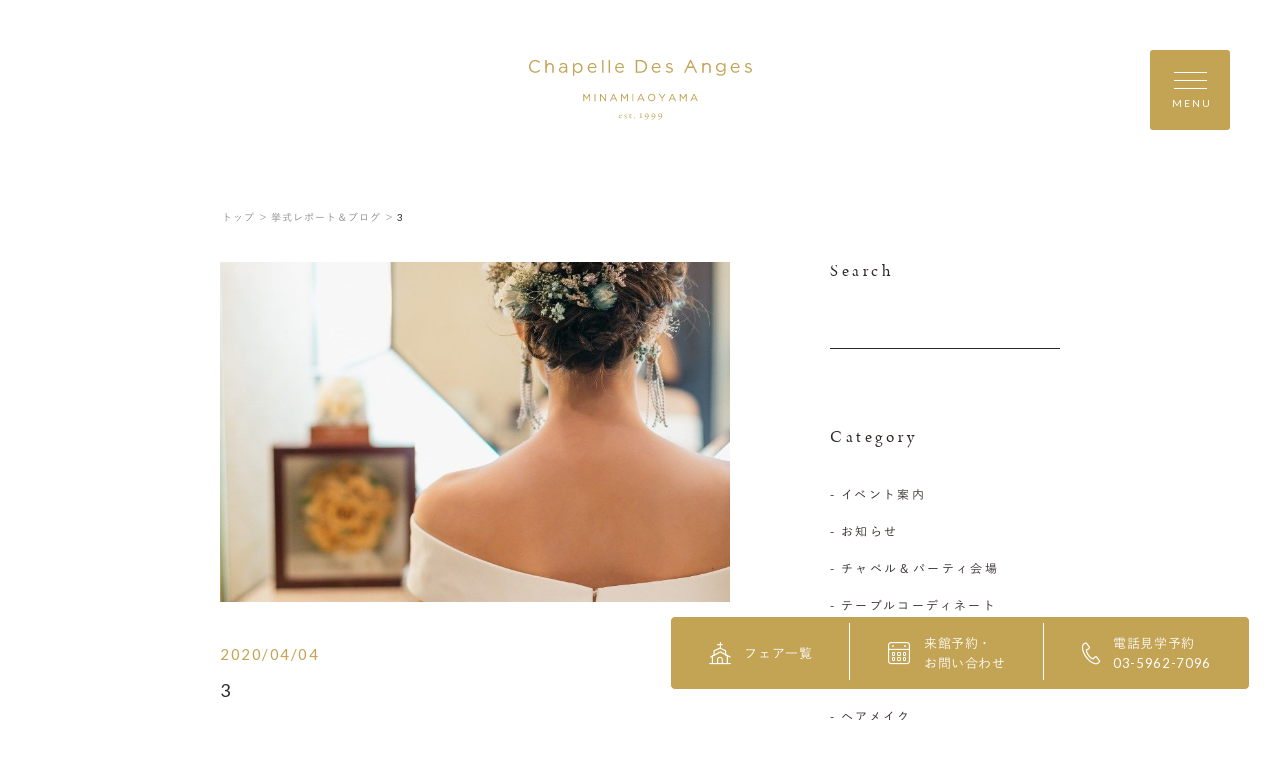

--- FILE ---
content_type: text/html; charset=UTF-8
request_url: https://www.le-anges.gr.jp/report/1855/3-3/
body_size: 14977
content:
<!DOCTYPE html>
<html lang="jp">
<head>
    <meta charset="UTF-8">
    <meta name="format-detection" content="telephone=no">
    <meta name="viewport" content="width=device-width, shrink-to-fit=no">
    <meta http-equiv="X-UA-Compatible" content="IE=edge">
      <meta name='robots' content='index, follow, max-image-preview:large, max-snippet:-1, max-video-preview:-1' />

	<!-- This site is optimized with the Yoast SEO plugin v26.8 - https://yoast.com/product/yoast-seo-wordpress/ -->
	<title>3 | 南青山ル・アンジェ教会</title>
	<link rel="canonical" href="https://www.le-anges.gr.jp/report/1855/3-3/" />
	<meta property="og:locale" content="ja_JP" />
	<meta property="og:type" content="article" />
	<meta property="og:title" content="3 | 南青山ル・アンジェ教会" />
	<meta property="og:url" content="https://www.le-anges.gr.jp/report/1855/3-3/" />
	<meta property="og:site_name" content="南青山ル・アンジェ教会" />
	<meta property="og:image" content="https://www.le-anges.gr.jp/report/1855/3-3" />
	<meta property="og:image:width" content="789" />
	<meta property="og:image:height" content="1182" />
	<meta property="og:image:type" content="image/jpeg" />
	<meta name="twitter:card" content="summary_large_image" />
	<script type="application/ld+json" class="yoast-schema-graph">{"@context":"https://schema.org","@graph":[{"@type":"WebPage","@id":"https://www.le-anges.gr.jp/report/1855/3-3/","url":"https://www.le-anges.gr.jp/report/1855/3-3/","name":"3 | 南青山ル・アンジェ教会","isPartOf":{"@id":"https://www.le-anges.gr.jp/#website"},"primaryImageOfPage":{"@id":"https://www.le-anges.gr.jp/report/1855/3-3/#primaryimage"},"image":{"@id":"https://www.le-anges.gr.jp/report/1855/3-3/#primaryimage"},"thumbnailUrl":"https://www.le-anges.gr.jp/wp-content/uploads/2020/04/3.jpg","datePublished":"2020-04-04T01:46:17+00:00","breadcrumb":{"@id":"https://www.le-anges.gr.jp/report/1855/3-3/#breadcrumb"},"inLanguage":"ja","potentialAction":[{"@type":"ReadAction","target":["https://www.le-anges.gr.jp/report/1855/3-3/"]}]},{"@type":"ImageObject","inLanguage":"ja","@id":"https://www.le-anges.gr.jp/report/1855/3-3/#primaryimage","url":"https://www.le-anges.gr.jp/wp-content/uploads/2020/04/3.jpg","contentUrl":"https://www.le-anges.gr.jp/wp-content/uploads/2020/04/3.jpg","width":789,"height":1182},{"@type":"BreadcrumbList","@id":"https://www.le-anges.gr.jp/report/1855/3-3/#breadcrumb","itemListElement":[{"@type":"ListItem","position":1,"name":"ホーム","item":"https://www.le-anges.gr.jp/"},{"@type":"ListItem","position":2,"name":"メイクシーン撮影","item":"https://www.le-anges.gr.jp/report/1855/"},{"@type":"ListItem","position":3,"name":"3"}]},{"@type":"WebSite","@id":"https://www.le-anges.gr.jp/#website","url":"https://www.le-anges.gr.jp/","name":"南青山ル・アンジェ教会","description":"","potentialAction":[{"@type":"SearchAction","target":{"@type":"EntryPoint","urlTemplate":"https://www.le-anges.gr.jp/?s={search_term_string}"},"query-input":{"@type":"PropertyValueSpecification","valueRequired":true,"valueName":"search_term_string"}}],"inLanguage":"ja"}]}</script>
	<!-- / Yoast SEO plugin. -->


<link rel="alternate" title="oEmbed (JSON)" type="application/json+oembed" href="https://www.le-anges.gr.jp/wp-json/oembed/1.0/embed?url=https%3A%2F%2Fwww.le-anges.gr.jp%2Freport%2F1855%2F3-3%2F" />
<link rel="alternate" title="oEmbed (XML)" type="text/xml+oembed" href="https://www.le-anges.gr.jp/wp-json/oembed/1.0/embed?url=https%3A%2F%2Fwww.le-anges.gr.jp%2Freport%2F1855%2F3-3%2F&#038;format=xml" />
<style id='wp-img-auto-sizes-contain-inline-css' type='text/css'>
img:is([sizes=auto i],[sizes^="auto," i]){contain-intrinsic-size:3000px 1500px}
/*# sourceURL=wp-img-auto-sizes-contain-inline-css */
</style>
<style id='wp-emoji-styles-inline-css' type='text/css'>

	img.wp-smiley, img.emoji {
		display: inline !important;
		border: none !important;
		box-shadow: none !important;
		height: 1em !important;
		width: 1em !important;
		margin: 0 0.07em !important;
		vertical-align: -0.1em !important;
		background: none !important;
		padding: 0 !important;
	}
/*# sourceURL=wp-emoji-styles-inline-css */
</style>
<style id='wp-block-library-inline-css' type='text/css'>
:root{--wp-block-synced-color:#7a00df;--wp-block-synced-color--rgb:122,0,223;--wp-bound-block-color:var(--wp-block-synced-color);--wp-editor-canvas-background:#ddd;--wp-admin-theme-color:#007cba;--wp-admin-theme-color--rgb:0,124,186;--wp-admin-theme-color-darker-10:#006ba1;--wp-admin-theme-color-darker-10--rgb:0,107,160.5;--wp-admin-theme-color-darker-20:#005a87;--wp-admin-theme-color-darker-20--rgb:0,90,135;--wp-admin-border-width-focus:2px}@media (min-resolution:192dpi){:root{--wp-admin-border-width-focus:1.5px}}.wp-element-button{cursor:pointer}:root .has-very-light-gray-background-color{background-color:#eee}:root .has-very-dark-gray-background-color{background-color:#313131}:root .has-very-light-gray-color{color:#eee}:root .has-very-dark-gray-color{color:#313131}:root .has-vivid-green-cyan-to-vivid-cyan-blue-gradient-background{background:linear-gradient(135deg,#00d084,#0693e3)}:root .has-purple-crush-gradient-background{background:linear-gradient(135deg,#34e2e4,#4721fb 50%,#ab1dfe)}:root .has-hazy-dawn-gradient-background{background:linear-gradient(135deg,#faaca8,#dad0ec)}:root .has-subdued-olive-gradient-background{background:linear-gradient(135deg,#fafae1,#67a671)}:root .has-atomic-cream-gradient-background{background:linear-gradient(135deg,#fdd79a,#004a59)}:root .has-nightshade-gradient-background{background:linear-gradient(135deg,#330968,#31cdcf)}:root .has-midnight-gradient-background{background:linear-gradient(135deg,#020381,#2874fc)}:root{--wp--preset--font-size--normal:16px;--wp--preset--font-size--huge:42px}.has-regular-font-size{font-size:1em}.has-larger-font-size{font-size:2.625em}.has-normal-font-size{font-size:var(--wp--preset--font-size--normal)}.has-huge-font-size{font-size:var(--wp--preset--font-size--huge)}.has-text-align-center{text-align:center}.has-text-align-left{text-align:left}.has-text-align-right{text-align:right}.has-fit-text{white-space:nowrap!important}#end-resizable-editor-section{display:none}.aligncenter{clear:both}.items-justified-left{justify-content:flex-start}.items-justified-center{justify-content:center}.items-justified-right{justify-content:flex-end}.items-justified-space-between{justify-content:space-between}.screen-reader-text{border:0;clip-path:inset(50%);height:1px;margin:-1px;overflow:hidden;padding:0;position:absolute;width:1px;word-wrap:normal!important}.screen-reader-text:focus{background-color:#ddd;clip-path:none;color:#444;display:block;font-size:1em;height:auto;left:5px;line-height:normal;padding:15px 23px 14px;text-decoration:none;top:5px;width:auto;z-index:100000}html :where(.has-border-color){border-style:solid}html :where([style*=border-top-color]){border-top-style:solid}html :where([style*=border-right-color]){border-right-style:solid}html :where([style*=border-bottom-color]){border-bottom-style:solid}html :where([style*=border-left-color]){border-left-style:solid}html :where([style*=border-width]){border-style:solid}html :where([style*=border-top-width]){border-top-style:solid}html :where([style*=border-right-width]){border-right-style:solid}html :where([style*=border-bottom-width]){border-bottom-style:solid}html :where([style*=border-left-width]){border-left-style:solid}html :where(img[class*=wp-image-]){height:auto;max-width:100%}:where(figure){margin:0 0 1em}html :where(.is-position-sticky){--wp-admin--admin-bar--position-offset:var(--wp-admin--admin-bar--height,0px)}@media screen and (max-width:600px){html :where(.is-position-sticky){--wp-admin--admin-bar--position-offset:0px}}
/*wp_block_styles_on_demand_placeholder:697a13004dfed*/
/*# sourceURL=wp-block-library-inline-css */
</style>
<style id='classic-theme-styles-inline-css' type='text/css'>
/*! This file is auto-generated */
.wp-block-button__link{color:#fff;background-color:#32373c;border-radius:9999px;box-shadow:none;text-decoration:none;padding:calc(.667em + 2px) calc(1.333em + 2px);font-size:1.125em}.wp-block-file__button{background:#32373c;color:#fff;text-decoration:none}
/*# sourceURL=/wp-includes/css/classic-themes.min.css */
</style>
<link rel="https://api.w.org/" href="https://www.le-anges.gr.jp/wp-json/" /><link rel="alternate" title="JSON" type="application/json" href="https://www.le-anges.gr.jp/wp-json/wp/v2/media/1858" /><link rel="EditURI" type="application/rsd+xml" title="RSD" href="https://www.le-anges.gr.jp/xmlrpc.php?rsd" />
<link rel='shortlink' href='https://www.le-anges.gr.jp/?p=1858' />
		<style type="text/css" id="wp-custom-css">
			.red{
	color:#ff0000;
}

.blue{
	color:#0000ff;
}

.big{
	font-size:18px;
}

.small{
	font-size:11px;
}		</style>
		
    <link rel="shortcut icon" href="https://www.le-anges.gr.jp/wp-content/themes/anges-aoyama/assets/images/common/ogp/favicon.ico">
    <link rel="apple-touch-icon" sizes="152x152" href="https://www.le-anges.gr.jp/wp-content/themes/anges-aoyama/assets/images/common/appleicon.png">
    <script>
  (function(d) {
    var config = {
      kitId: 'gjp4yzy',
      scriptTimeout: 3000,
      async: true
    },
    h=d.documentElement,t=setTimeout(function(){h.className=h.className.replace(/\bwf-loading\b/g,"")+" wf-inactive";},config.scriptTimeout),tk=d.createElement("script"),f=false,s=d.getElementsByTagName("script")[0],a;h.className+=" wf-loading";tk.src='https://use.typekit.net/'+config.kitId+'.js';tk.async=true;tk.onload=tk.onreadystatechange=function(){a=this.readyState;if(f||a&&a!="complete"&&a!="loaded")return;f=true;clearTimeout(t);try{Typekit.load(config)}catch(e){}};s.parentNode.insertBefore(tk,s)
  })(document);
</script>
<script>
  (function(d) {
    var config = {
      kitId: 'gjp4yzy',
      scriptTimeout: 3000,
      async: true
    },
    h=d.documentElement,t=setTimeout(function(){h.className=h.className.replace(/\bwf-loading\b/g,"")+" wf-inactive";},config.scriptTimeout),tk=d.createElement("script"),f=false,s=d.getElementsByTagName("script")[0],a;h.className+=" wf-loading";tk.src='https://use.typekit.net/'+config.kitId+'.js';tk.async=true;tk.onload=tk.onreadystatechange=function(){a=this.readyState;if(f||a&&a!="complete"&&a!="loaded")return;f=true;clearTimeout(t);try{Typekit.load(config)}catch(e){}};s.parentNode.insertBefore(tk,s)
  })(document);
</script>
    <link href="https://fonts.googleapis.com/css?family=Lato&display=swap" rel="stylesheet">
    <link rel="stylesheet" href="https://morisawafonts.net/c/01K4XTMRXY4AWF41861W81FW0C/mf.css">
    <link rel="stylesheet" href="https://www.le-anges.gr.jp/wp-content/themes/anges-aoyama/assets/css/style.css?v=1">


<!-- Google Tag Manager -->
<script>(function(w,d,s,l,i){w[l]=w[l]||[];w[l].push({'gtm.start':
new Date().getTime(),event:'gtm.js'});var f=d.getElementsByTagName(s)[0],
j=d.createElement(s),dl=l!='dataLayer'?'&l='+l:'';j.async=true;j.src=
'https://www.googletagmanager.com/gtm.js?id='+i+dl;f.parentNode.insertBefore(j,f);
})(window,document,'script','dataLayer','GTM-W8H66P9');</script>
<!-- End Google Tag Manager -->

</head>
<body>
  <!-- Google Tag Manager (noscript) -->
  <noscript><iframe src="https://www.googletagmanager.com/ns.html?id=GTM-W8H66P9"
  height="0" width="0" style="display:none;visibility:hidden"></iframe></noscript>
  <!-- End Google Tag Manager (noscript) -->
<div class="loader" id="js-loader"></div>
<div id="js-container" class="container report-detail">
    <svg xmlns="http://www.w3.org/2000/svg" xmlns:xlink="http://www.w3.org/1999/xlink" x="0px" y="0px" style="enable-background:new 0 0 141.73 38.19;" xml:space="preserve" class="svg-symbol">
	 <symbol viewBox="0 0 141.73 38.16" id="logo">
	 <g>
	<g>
		<polygon class="st0" points="38.27,21.58 36.65,24.01 35.03,21.58 34.5,21.58 34.46,21.58 34.46,26.16 34.99,26.16 35.03,26.16 
			35.03,22.61 36.61,24.92 36.65,24.92 36.68,24.92 36.69,24.91 38.25,22.6 38.25,26.16 38.8,26.16 38.84,26.16 38.84,21.58 
			38.29,21.58 		"/>
		<polygon class="st0" points="41.73,21.58 41.69,21.58 41.69,26.16 42.24,26.16 42.27,26.16 42.27,21.58 42.24,21.58 		"/>
		<polygon class="st0" points="48.43,21.58 48.43,21.62 48.43,25.11 45.66,21.58 45.16,21.58 45.12,21.58 45.12,26.16 45.66,26.16 
			45.7,26.16 45.7,22.54 48.54,26.16 48.97,26.16 49,26.16 49,21.58 48.47,21.58 		"/>
		<path class="st0" d="M54.01,21.55h-0.5h-0.03l-2.09,4.61h0.58h0.02l0.53-1.19h2.4l0.53,1.19h0.57h0.06l-0.02-0.05L54.01,21.55z
			 M54.71,24.44h-1.93l0.97-2.16L54.71,24.44z"/>
		<polygon class="st0" points="62.31,21.58 60.69,24.01 59.07,21.58 58.54,21.58 58.5,21.58 58.5,26.16 59.03,26.16 59.07,26.16 
			59.07,22.61 60.65,24.92 60.69,24.92 60.71,24.92 60.73,24.91 62.29,22.6 62.29,26.16 62.84,26.16 62.88,26.16 62.88,21.58 
			62.33,21.58 		"/>
		<polygon class="st0" points="65.77,21.58 65.73,21.58 65.73,26.16 66.28,26.16 66.32,26.16 66.32,21.58 66.28,21.58 		"/>
		<path class="st0" d="M71.37,21.55h-0.5h-0.03l-2.08,4.61h0.58h0.02l0.53-1.19h2.4l0.53,1.19h0.57h0.06l-0.02-0.05L71.37,21.55z
			 M72.06,24.44h-1.93l0.97-2.16L72.06,24.44z"/>
		<path class="st0" d="M77.99,21.51c-1.39,0-2.34,1.11-2.34,2.37c0,1.27,0.94,2.36,2.33,2.36c1.39,0,2.34-1.11,2.34-2.37
			C80.31,22.6,79.38,21.51,77.99,21.51z M77.99,25.69c-1.01,0-1.73-0.82-1.74-1.82c0-1.01,0.72-1.81,1.72-1.81
			c1,0,1.73,0.82,1.73,1.83C79.71,24.89,79,25.69,77.99,25.69z"/>
		<polygon class="st0" points="86.14,21.58 84.63,23.8 83.14,21.58 82.5,21.58 82.42,21.58 84.33,24.35 84.33,26.16 84.88,26.16 
			84.92,26.16 84.92,26.12 84.92,24.35 86.83,21.58 86.16,21.58 		"/>
		<path class="st0" d="M91.34,21.55h-0.5h-0.03l-2.08,4.61h0.58h0.02l0.53-1.19h2.4l0.53,1.19h0.57h0.06L93.4,26.1L91.34,21.55z
			 M92.03,24.44H90.1l0.97-2.16L92.03,24.44z"/>
		<polygon class="st0" points="99.63,21.58 98.01,24.01 96.39,21.58 95.86,21.58 95.82,21.58 95.82,26.16 96.35,26.16 96.39,26.16 
			96.39,22.61 97.97,24.92 98.02,24.92 98.04,24.92 98.05,24.91 99.62,22.6 99.62,26.16 100.16,26.16 100.2,26.16 100.2,21.58 
			99.65,21.58 		"/>
		<path class="st0" d="M107.27,26.1l-2.06-4.55h-0.5h-0.03l-2.08,4.61h0.58h0.02l0.53-1.19h2.4l0.53,1.19h0.57h0.06L107.27,26.1z
			 M105.9,24.44h-1.93l0.97-2.16L105.9,24.44z"/>
	</g>
	<g>
		<path class="st0" d="M58.8,34.88C58.93,35,59,35.17,59,35.37c0,0.04-0.05,0.1-0.11,0.1s-1.07,0-1.34-0.01
			c-0.02,0-0.04,0.03-0.05,0.05c-0.02,0.05-0.03,0.15-0.03,0.21c0,0.23,0.09,0.5,0.22,0.67c0.13,0.18,0.38,0.32,0.66,0.32
			c0.26,0,0.44-0.06,0.54-0.21c0.02-0.04,0.05-0.07,0.08-0.07c0.04,0,0.05,0.04,0.05,0.07c0,0.05-0.02,0.11-0.04,0.14
			c-0.21,0.3-0.52,0.44-0.85,0.44c-0.64,0-1.06-0.48-1.06-1.17c0-0.47,0.25-0.94,0.71-1.15c0.15-0.07,0.35-0.11,0.45-0.11
			C58.42,34.65,58.65,34.73,58.8,34.88z M57.56,35.24c-0.01,0.03,0.01,0.06,0.02,0.06c0.15,0.01,0.47,0.01,0.76,0
			c0.14,0,0.2-0.03,0.2-0.15c0-0.16-0.18-0.35-0.39-0.35C57.89,34.81,57.67,34.97,57.56,35.24z"/>
		<path class="st0" d="M61.75,34.68c0.06,0.01,0.18,0.06,0.19,0.06c0.01,0.01,0.05,0.05,0.05,0.08c0,0.11,0.02,0.31,0.02,0.35
			c0,0.05-0.02,0.11-0.07,0.11c-0.02,0-0.06-0.04-0.09-0.1c-0.13-0.28-0.28-0.39-0.47-0.39c-0.24,0-0.35,0.24-0.35,0.37
			c0,0.2,0.19,0.35,0.58,0.57c0.33,0.19,0.46,0.39,0.46,0.66c0,0.27-0.19,0.47-0.34,0.58c-0.11,0.07-0.31,0.14-0.49,0.14
			c-0.18,0-0.47-0.05-0.57-0.13c-0.02-0.03-0.09-0.28-0.09-0.45c0-0.06,0.01-0.12,0.05-0.12c0.05,0,0.09,0.07,0.12,0.14
			c0.17,0.3,0.32,0.42,0.54,0.42c0.08,0,0.17-0.04,0.24-0.09c0.09-0.07,0.13-0.21,0.13-0.32c0-0.16-0.08-0.28-0.26-0.39
			c-0.14-0.1-0.18-0.13-0.36-0.25c-0.18-0.11-0.37-0.32-0.37-0.59c0-0.2,0.1-0.39,0.32-0.53c0.11-0.07,0.27-0.12,0.47-0.12
			C61.56,34.65,61.68,34.67,61.75,34.68z"/>
		<path class="st0" d="M65.12,34.71c0.01,0,0.06,0.03,0.06,0.05c0-0.02,0.02,0.15,0.02,0.22c0,0.05-0.11,0.06-0.15,0.06
			c-0.02,0-0.58,0-0.64,0c-0.03,0-0.05,0.03-0.05,0.04c-0.01,0.12-0.01,0.98-0.01,1.27c0,0.15,0.04,0.22,0.1,0.29
			c0.11,0.1,0.24,0.11,0.36,0.11c0.08,0,0.2-0.04,0.29-0.09c0.05-0.03,0.06-0.04,0.09-0.04c0.01,0,0.03,0.01,0.03,0.06
			c0,0.05-0.04,0.11-0.08,0.15c-0.16,0.15-0.37,0.26-0.63,0.26c-0.24,0-0.45-0.15-0.52-0.28c-0.06-0.1-0.08-0.22-0.08-0.39
			c0-0.22,0.02-1.1,0.02-1.31c0-0.04-0.11-0.08-0.22-0.12c-0.05-0.02-0.08-0.05-0.08-0.06c0-0.02,0.02-0.05,0.03-0.06
			c0.21-0.16,0.39-0.31,0.47-0.41c0.07-0.08,0.11-0.13,0.14-0.13c0.03,0,0.08,0.05,0.08,0.06c0,0.02,0,0.11,0,0.28
			c0,0.02,0.02,0.05,0.05,0.05C64.52,34.73,65.09,34.71,65.12,34.71z"/>
		<path class="st0" d="M67.43,36.76c0,0.19-0.14,0.34-0.33,0.34c-0.14,0-0.32-0.09-0.32-0.34c0-0.25,0.22-0.34,0.32-0.34
			C67.36,36.42,67.43,36.64,67.43,36.76z"/>
		<path class="st0" d="M70.82,34.55c0-0.33-0.25-0.33-0.44-0.36c-0.07-0.01-0.06-0.15,0-0.15c0.42,0,0.42,0.02,0.7,0.02
			c0.26,0,0.27-0.02,0.67-0.02c0.08,0,0.07,0.14,0,0.15c-0.19,0.04-0.42,0.03-0.42,0.36c-0.01,0.62-0.01,1.52,0,1.85
			c0.01,0.27,0.19,0.28,0.49,0.32c0.12,0.01,0.11,0.17,0,0.17c-0.4,0-0.46-0.04-0.75-0.04c-0.3,0-0.39,0.04-0.77,0.04
			c-0.08,0-0.12-0.17,0-0.17c0.19-0.01,0.51-0.03,0.51-0.32V34.55z"/>
		<path class="st0" d="M76.09,35.41c0,0.79-0.5,1.42-0.88,1.79c-0.38,0.38-1.23,0.9-1.71,0.97h-0.03c-0.03,0-0.06-0.01-0.06-0.03
			c0-0.05,0.05-0.08,0.1-0.09c0.4-0.13,1.21-0.78,1.5-1.17c0.25-0.33,0.53-0.79,0.53-1.58c0-0.58-0.38-1.05-0.89-1.05
			c-0.45,0-0.67,0.43-0.67,0.77c0,0.42,0.31,0.87,0.68,0.87c0.29,0,0.38-0.1,0.56-0.18c0.03-0.01,0.06,0.05,0.05,0.08
			c-0.05,0.09-0.15,0.19-0.23,0.24c-0.1,0.08-0.38,0.23-0.64,0.23c-0.48,0-0.9-0.38-0.9-0.88c0-0.63,0.54-1.39,1.38-1.39
			C75.54,33.99,76.09,34.58,76.09,35.41z"/>
		<path class="st0" d="M80.38,35.41c0,0.79-0.5,1.42-0.88,1.79c-0.38,0.38-1.23,0.9-1.71,0.97h-0.03c-0.03,0-0.06-0.01-0.06-0.03
			c0-0.05,0.05-0.08,0.1-0.09c0.4-0.13,1.21-0.78,1.5-1.17c0.25-0.33,0.53-0.79,0.53-1.58c0-0.58-0.38-1.05-0.89-1.05
			c-0.45,0-0.67,0.43-0.67,0.77c0,0.42,0.31,0.87,0.68,0.87c0.29,0,0.38-0.1,0.56-0.18c0.03-0.01,0.06,0.05,0.05,0.08
			c-0.05,0.09-0.15,0.19-0.23,0.24c-0.1,0.08-0.38,0.23-0.64,0.23c-0.48,0-0.9-0.38-0.9-0.88c0-0.63,0.54-1.39,1.38-1.39
			C79.84,33.99,80.38,34.58,80.38,35.41z"/>
		<path class="st0" d="M84.67,35.41c0,0.79-0.5,1.42-0.88,1.79c-0.38,0.38-1.23,0.9-1.71,0.97h-0.03c-0.03,0-0.06-0.01-0.06-0.03
			c0-0.05,0.05-0.08,0.1-0.09c0.4-0.13,1.21-0.78,1.5-1.17c0.25-0.33,0.53-0.79,0.53-1.58c0-0.58-0.38-1.05-0.89-1.05
			c-0.45,0-0.67,0.43-0.67,0.77c0,0.42,0.31,0.87,0.68,0.87c0.29,0,0.38-0.1,0.56-0.18c0.03-0.01,0.06,0.05,0.05,0.08
			c-0.05,0.09-0.15,0.19-0.23,0.24c-0.1,0.08-0.38,0.23-0.64,0.23c-0.48,0-0.9-0.38-0.9-0.88c0-0.63,0.54-1.39,1.38-1.39
			C84.13,33.99,84.67,34.58,84.67,35.41z"/>
	</g>
	<g>
		<g>
			<path class="st0" d="M70.72,8.14H67.9V0h2.83c2.56,0,4.33,1.76,4.33,4.06S73.28,8.14,70.72,8.14z M70.72,0.85h-1.91v6.45h1.91
				c2.06,0,3.37-1.4,3.37-3.21S72.78,0.85,70.72,0.85z"/>
			<path class="st0" d="M81.04,7.37c0.82,0,1.4-0.34,1.89-0.85l0.56,0.5c-0.6,0.67-1.33,1.13-2.47,1.13c-1.65,0-2.99-1.26-2.99-3.13
				c0-1.74,1.22-3.13,2.88-3.13c1.21,0,1.92,0.59,2.29,1.26c0.47,0.87,0.39,1.87,0.39,1.87h-4.71C78.87,6.45,79.74,7.37,81.04,7.37z
				 M82.79,4.38C82.7,3.29,82.1,2.67,80.9,2.67c-1.04,0-1.89,0.62-2,1.71H82.79z"/>
			<path class="st0" d="M89.36,8.14c-0.86,0-1.82-0.34-2.5-0.89l0.46-0.64c0.65,0.49,1.38,0.77,2.09,0.77
				c0.72,0,1.25-0.37,1.25-0.96V6.4c0-0.61-0.71-0.84-1.51-1.06c-0.95-0.27-2-0.6-2-1.71V3.61c0-1.04,0.86-1.73,2.06-1.73
				c0.74,0,1.26,0.26,1.88,0.67l-0.41,0.68c-0.56-0.36-0.91-0.58-1.49-0.58c-0.71,0-1.17,0.37-1.17,0.88v0.02
				c0,0.57,0.75,0.79,1.55,1.04c0.94,0.28,1.94,0.64,1.94,1.73v0.02C91.51,7.48,90.56,8.14,89.36,8.14z"/>
		</g>
		<g>
			<path class="st0" d="M3.95,8.14C1.68,8.14,0,6.36,0,4.08C0,1.83,1.67,0,3.98,0c1.43,0,2.28,0.51,3.07,1.25L6.44,1.9
				C5.78,1.27,5.04,0.82,3.97,0.82c-1.74,0-3.05,1.41-3.05,3.24s1.32,3.26,3.05,3.26c1.08,0,1.79-0.42,2.54-1.14L7.1,6.76
				C6.28,7.59,5.38,8.14,3.95,8.14z"/>
			<path class="st0" d="M11.28,8.14h-0.91V0h0.91v3c0.4-0.66,1.04-1.12,2.09-1.12c1.33,0,2.34,1.02,2.34,2.48v3.79H14.8V4.58
				c0-1.13-0.61-1.84-1.69-1.84c-1.05,0-1.83,1.44-1.83,2.59V8.14z"/>
			<path class="st0" d="M19.79,3.42l-0.21-0.78c0.59-0.4,1.27-0.76,2.14-0.76c1.65,0,2.58,0.84,2.58,2.44v3.83h-0.87l0-0.85
				C23,7.75,22.31,8.14,21.24,8.14c-1.12,0-2.26-0.63-2.26-1.9c0-1.29,1.05-1.97,2.59-1.97c0.77,0,1.32,0.11,1.86,0.26V4.33
				c0-1.09-0.67-1.65-1.8-1.65C20.92,2.68,20.34,3.05,19.79,3.42z M19.84,6.2c-0.01,0.86,0.76,1.23,1.58,1.23
				c1,0,2.02-1.07,2.02-1.76V5.21C23,5.08,22.4,4.95,21.67,4.95C20.53,4.95,19.85,5.43,19.84,6.2z"/>
			<path class="st0" d="M46.47,8.14V0h0.86v8.14H46.47z"/>
			<path class="st0" d="M50.61,8.14V0h0.86v8.14H50.61z"/>
			<path class="st0" d="M40.35,7.37c0.82,0,1.4-0.34,1.89-0.85l0.56,0.5c-0.6,0.67-1.33,1.13-2.47,1.13c-1.65,0-2.99-1.26-2.99-3.13
				c0-1.74,1.22-3.13,2.88-3.13c1.21,0,1.92,0.59,2.29,1.26c0.47,0.87,0.39,1.87,0.39,1.87h-4.71C38.18,6.45,39.05,7.37,40.35,7.37z
				 M42.1,4.38c-0.09-1.09-0.69-1.71-1.89-1.71c-1.04,0-1.89,0.62-2,1.71H42.1z"/>
			<path class="st0" d="M57.76,7.37c0.82,0,1.4-0.34,1.89-0.85l0.56,0.5c-0.6,0.67-1.33,1.13-2.47,1.13c-1.65,0-2.99-1.26-2.99-3.13
				c0-1.74,1.22-3.13,2.88-3.13c1.21,0,1.92,0.59,2.29,1.26c0.47,0.87,0.39,1.87,0.39,1.87h-4.71C55.59,6.45,56.46,7.37,57.76,7.37z
				 M59.51,4.38c-0.09-1.09-0.69-1.71-1.89-1.71c-1.04,0-1.89,0.62-2,1.71H59.51z"/>
			<path class="st0" d="M31.14,8.26c-1.14,0-1.87-0.62-2.34-1.3v3.07h-0.91V2.01h0.91v1.23c0.5-0.73,1.22-1.36,2.34-1.36
				c1.47,0,2.92,1.16,2.92,3.18C34.06,7.08,32.62,8.26,31.14,8.26z M30.97,2.7c-1.14,0-2.21,0.95-2.21,2.37
				c0,1.43,1.08,2.38,2.21,2.38c1.18,0,2.15-0.88,2.15-2.37C33.12,3.62,32.13,2.7,30.97,2.7z"/>
		</g>
		<g>
			<path class="st0" d="M111.08,8.14h-0.91V1.88h0.91v0.69c0.38-0.44,1.04-0.69,2.1-0.69c1.48,0,2.35,1,2.35,2.46v3.81h-0.91V4.56
				c0-1.14-0.62-1.85-1.7-1.85c-1.06,0-1.84,0.77-1.84,1.92V8.14z"/>
			<path class="st0" d="M139.58,8.14c-0.86,0-1.82-0.34-2.5-0.89l0.46-0.64c0.65,0.49,1.38,0.77,2.09,0.77
				c0.72,0,1.25-0.37,1.25-0.96V6.4c0-0.61-0.71-0.84-1.51-1.06c-0.95-0.27-2-0.6-2-1.71V3.61c0-1.04,0.86-1.73,2.06-1.73
				c0.74,0,1.26,0.26,1.88,0.67l-0.41,0.68c-0.56-0.36-0.91-0.58-1.49-0.58c-0.71,0-1.17,0.37-1.17,0.88v0.02
				c0,0.57,0.75,0.79,1.55,1.04c0.94,0.28,1.94,0.64,1.94,1.73v0.02C141.73,7.48,140.78,8.14,139.58,8.14z"/>
			<path class="st0" d="M131.26,7.37c0.82,0,1.4-0.34,1.89-0.85l0.56,0.5c-0.6,0.67-1.33,1.13-2.47,1.13
				c-1.65,0-2.99-1.26-2.99-3.13c0-1.74,1.22-3.13,2.88-3.13c1.21,0,1.92,0.59,2.29,1.26c0.47,0.87,0.39,1.87,0.39,1.87h-4.71
				C129.09,6.45,129.96,7.37,131.26,7.37z M133.01,4.38c-0.09-1.09-0.69-1.71-1.89-1.71c-1.04,0-1.89,0.62-2,1.71H133.01z"/>
			<path class="st0" d="M105.42,5.01l-0.38-0.82l-1.89-4.03L103.07,0h-0.76l-0.07,0.16l-1.89,4.03l-0.38,0.82L98.5,8.14h0.91
				l1.47-3.13h3.65l1.47,3.13h0.91L105.42,5.01z M101.26,4.19l1.44-3.07l1.44,3.07H101.26z"/>
			<path class="st0" d="M121.87,10.02c-1.02,0-1.96-0.28-2.77-0.85l0.41-0.71c0.7,0.51,1.47,0.78,2.35,0.78
				c1.35,0,2.22-0.74,2.22-2.17V6.35c-0.53,0.71-1.27,1.29-2.4,1.29c-1.46,0-2.87-1.09-2.87-2.87c0-1.79,1.42-2.89,2.87-2.89
				c1.14,0,1.89,0.57,2.38,1.23v-1.1h0.91v5.04C124.97,9.02,123.74,10.02,121.87,10.02z M121.85,2.68c-1.16,0-2.11,0.79-2.11,2.07
				c0,1.25,0.98,2.09,2.11,2.09c1.16,0,2.24-0.83,2.24-2.08C124.1,3.5,123.01,2.68,121.85,2.68z"/>
		</g>
	</g>
</g>
	 </symbol>

</svg>
<header class="global-header" id="js-global-header">
    <div class="global-header__inner">
        <a href="https://www.le-anges.gr.jp/" class="global-header__logo">
        	<svg viewBox="0 0 141.73 38.16"><use xlink:href="#logo"></use></svg>
        </a>

        <div class="global-header__btn" id="js-global-header__btn">
            <div class="global-header__btn-icon">
                <span></span><span></span><span></span>
            </div>
            <div class="global-header__btn-text"><span>MENU</span><span>CLOSE</span></div>
        </div>
	</div>
	<div class="global-header__menu" id="js-global-header__menu">
		<div class="global-header__menu-container">
			<div class="global-header__menu-left">
				<div class="global-header__menu-left-inner">
					<div class="global-header__menu-logo">
						<a href="https://www.le-anges.gr.jp/">
							<svg viewBox="0 0 141.73 38.16"><use xlink:href="#logo"></use></svg>
						</a>
					</div>
					<div class="global-header__menu-link">
						<a href="https://www.le-anges.gr.jp/concept/"><span>コンセプト</span></a>
						<a href="https://le-anges.official-wedding.net/fair/list"><span>ブライダルフェア</span></a>
						<a href="https://www.le-anges.gr.jp/gallery/"><span>フォトギャラリー</span></a>
						<a href="https://le-anges.official-wedding.net/plan"><span>料金プラン</span></a>
						<a href="https://www.le-anges.gr.jp/report/"><span>挙式レポート&ブログ</span></a>
						<a href="https://www.le-anges.gr.jp/guest/"><span>ご列席の皆様へ</span></a>
						<a href="https://www.le-anges.gr.jp/access/"><span>アクセス</span></a>
					</div>
					<div class="global-header__menu-items">
						<div class="global-header__menu-item">
							<a href="https://www.le-anges.gr.jp/chapel/">
								<div class="global-header__menu-item-img">
									<img src="https://www.le-anges.gr.jp/wp-content/themes/anges-aoyama/assets/images/common/nav1.jpg" alt="" decoding="async" class="br-pc">
									<img src="https://www.le-anges.gr.jp/wp-content/themes/anges-aoyama/assets/images/common/nav1-sp.jpg" alt="" decoding="async" class="br-sp">
								</div>
								<p class="global-header__menu-item-text">チャペル</p>
							</a>
						</div>
						<div class="global-header__menu-item">
							<a href="https://www.le-anges.gr.jp/banquet/">
								<div class="global-header__menu-item-img">
									<img src="https://www.le-anges.gr.jp/wp-content/themes/anges-aoyama/assets/images/common/nav2.jpg" alt="" decoding="async" class="br-pc">
									<img src="https://www.le-anges.gr.jp/wp-content/themes/anges-aoyama/assets/images/common/nav2-sp.jpg" alt="" decoding="async" class="br-sp">
								</div>
								<p class="global-header__menu-item-text">パーティ会場</p>
							</a>
						</div>
						<div class="global-header__menu-item">
							<a href="https://www.le-anges.gr.jp/cuisine/">
								<div class="global-header__menu-item-img">
									<img src="https://www.le-anges.gr.jp/wp-content/themes/anges-aoyama/assets/images/common/nav3.jpg" alt="" decoding="async" class="br-pc">
									<img src="https://www.le-anges.gr.jp/wp-content/themes/anges-aoyama/assets/images/common/nav3-sp.jpg" alt="" decoding="async" class="br-sp">
								</div>
								<p class="global-header__menu-item-text">お料理</p>
							</a>
						</div>
						<div class="global-header__menu-item">
							<a href="https://www.le-anges.gr.jp/dress/">
								<div class="global-header__menu-item-img">
									<img src="https://www.le-anges.gr.jp/wp-content/themes/anges-aoyama/assets/images/common/nav4.jpg" alt="" decoding="async" class="br-pc">
									<img src="https://www.le-anges.gr.jp/wp-content/themes/anges-aoyama/assets/images/common/nav4-sp.jpg" alt="" decoding="async" class="br-sp">
								</div>
								<p class="global-header__menu-item-text">ドレス</p>
							</a>
						</div>
					</div>
				</div>
			</div>
			<div class="global-header__menu-right">
				<div class="global-header__menu-right-inner">
					<div class="global-header__menu-fair">
						<a href="https://le-anges.official-wedding.net/fair/list">
							<div class="global-header__menu-fair-img">
								<img src="https://www.le-anges.gr.jp/wp-content/themes/anges-aoyama/assets/images/common/nav-fair.png" alt="" decoding="async" class="br-pc">
								<img src="https://www.le-anges.gr.jp/wp-content/themes/anges-aoyama/assets/images/common/nav-fair-sp.png" alt="" decoding="async" class="br-sp">
							</div>
							<p class="global-header__menu-fair-text"><i class="icon icon-icon-fair"></i><span>ブライダルフェア</span></p>
						</a>
					</div>
					<div class="global-header__menu-form">
						<a href="https://www.le-anges.gr.jp/request/"><i class="icon icon-icon-doc"></i><span>資料請求</span></a>
						<a href="https://www.le-anges.gr.jp/contact/"><i class="icon icon-icon-cal"></i><span>来館予約・お問い合わせ</span></a>
					</div>
					<div class="global-header__menu-aside">
						<div class="global-header__menu-aside-title">【お問い合わせ】</div>
						<div class="global-header__menu-aside-tel">
							<a href="tel:03-5962-7096"><i class="icon icon-icon-tel"></i><span>03-5962-7096</span></a>
						</div>
						<p class="global-header__menu-aside-close">平日 12:00〜19:00／土日祝 9:00〜19:00<br>						
火曜定休（祝日除く）</p>
						<p class="global-header__menu-aside-address">〒107-0062 東京都港区南青山3-14-23<br>
東京メトロ銀座線・半蔵門線・千代田線<br>
「表参道」駅A4出口より徒歩3分</p>
						<div class="global-header__menu-aside-insta">
							<a href="https://www.instagram.com/chapelle_des_anges/" target="_blank">
								<i class="icon icon-icon-insta"></i><span>公式インスタグラム</span>
							</a>
						</div>
					</div>
				</div>
			</div>
		</div>
	</div>
</header>
    <main id="js-main" class="main">
        <div id="barba-wrapper">
            <div class="barba-container">
                <div class="page-container" data-id="report-detail">
                    <div class="subpage-header no-image js-header-trigger"></div>                    <div class="breadcrumb">
    <div class="inner2">
        <nav class="breadcrumb__items">
            <a href="https://www.le-anges.gr.jp/">トップ ＞</a><a href="https://www.le-anges.gr.jp/report/">挙式レポート＆ブログ ＞</a><span>3</span>
        </nav>
    </div>
</div>                    <article class="report-article">
    <div class="inner2">
        <div class="report-article__container">
            <div class="report-article__main">
                                <div class="report-article__eyecatch js-inter" data-background-image="https://www.le-anges.gr.jp/wp-content/uploads/2020/04/3-789x680.jpg">
                    <img src="https://www.le-anges.gr.jp/wp-content/themes/anges-aoyama/assets/images/common/32.png" alt="" decoding="async">
                </div>

                                <div class="report-article__cat">
                                </div>


                <time datetime="2020-04-04T10:46:17+09:00" class="report-article__date">2020/04/04</time>
                <h1 class="report-article__title"><span>3</span></h1>
                            
                <div class="report-article__content">
                    <p class="attachment"><a href='https://www.le-anges.gr.jp/wp-content/uploads/2020/04/3.jpg'><img fetchpriority="high" decoding="async" width="200" height="300" src="https://www.le-anges.gr.jp/wp-content/uploads/2020/04/3-200x300.jpg" class="attachment-medium size-medium" alt="" srcset="https://www.le-anges.gr.jp/wp-content/uploads/2020/04/3-200x300.jpg 200w, https://www.le-anges.gr.jp/wp-content/uploads/2020/04/3-684x1024.jpg 684w, https://www.le-anges.gr.jp/wp-content/uploads/2020/04/3-768x1151.jpg 768w, https://www.le-anges.gr.jp/wp-content/uploads/2020/04/3.jpg 789w" sizes="(max-width: 200px) 100vw, 200px" /></a></p>
                </div>
                
                <div class="report-article__pagination">
                    <div class="report-article__pagination-prev">
                                                            </div>
                    <div class="report-article__pagination-back">
                        <a href="https://www.le-anges.gr.jp/report/">
                            <span>記事一覧に戻る</span>
                        </a>
                    </div>
                    <div class="report-article__pagination-next">
                                                            </div>
                </div>
            </div>
            <div class="report-article__side">
                <div class="report-article__search br-pc">
                    <p class="report-article__search-title">Search</p>
                    <form action="https://www.le-anges.gr.jp/" method="get">
                        <div class="report-article__search-input">
                            <input type="text" name="s" value="">
                            <i class="icon icon-icon-search"></i>
                        </div>
                    </form>
                </div>

                                <div class="report-article__category br-pc">
                    <p class="report-article__search-title">Category</p>
                    <div class="report-article__category-items">
                                            <a href="https://www.le-anges.gr.jp/report/event/">
                            <span>- イベント案内</span>
                        </a>
                                            <a href="https://www.le-anges.gr.jp/report/info/">
                            <span>- お知らせ</span>
                        </a>
                                            <a href="https://www.le-anges.gr.jp/report/chapel/">
                            <span>- チャペル＆パーティ会場</span>
                        </a>
                                            <a href="https://www.le-anges.gr.jp/report/coordination/">
                            <span>- テーブルコーディネート</span>
                        </a>
                                            <a href="https://www.le-anges.gr.jp/report/dress/">
                            <span>- ドレス＆着物</span>
                        </a>
                                            <a href="https://www.le-anges.gr.jp/report/flower/">
                            <span>- ブーケ＆フラワー</span>
                        </a>
                                            <a href="https://www.le-anges.gr.jp/report/make/">
                            <span>- ヘアメイク</span>
                        </a>
                                            <a href="https://www.le-anges.gr.jp/report/take/">
                            <span>- 前撮り</span>
                        </a>
                                            <a href="https://www.le-anges.gr.jp/report/accessories/">
                            <span>- 各種小物</span>
                        </a>
                                            <a href="https://www.le-anges.gr.jp/report/ring/">
                            <span>- 指輪＆アクセサリー</span>
                        </a>
                                            <a href="https://www.le-anges.gr.jp/report/party-report/">
                            <span>- 挙式＆パーティレポート</span>
                        </a>
                                        </div>
                </div>

                <div class="report-article__btn br-pc">
                    <a href="https://pla-cole.wedding/halls/1977" target="_blank" class="btn btn-gold btn-mid btn-wide btn-next">
                        <span>プラコレWedding</span>
                        <i class="icon icon-icon-heart"></i>
                    </a>
                </div>

                <div class="br-sp">
                    <div class="report-items__search">
                        <div class="report-items__search-inner">
                            <div class="report-items__search-input">
                                <form action="https://www.le-anges.gr.jp/" method="get">
                                    <input type="hidden" name="post_type" value="report">
                                    <input type="text" name="s" value="" placeholder="挙式レポート・ブログ内を検索">
                                    <i class="icon icon-icon-search"></i>
                                </form>
                            </div>
                        </div>
                        <div class="report-items__search-inner">
                            <div class="report-items__search-category">
                                <select onChange="location.href=value;" class="report-items__search-category-title">
                                    <option value="">カテゴリー別に見る</option>
                                                                    <option value="https://www.le-anges.gr.jp/report/event/">イベント案内</option>
                                                                    <option value="https://www.le-anges.gr.jp/report/info/">お知らせ</option>
                                                                    <option value="https://www.le-anges.gr.jp/report/chapel/">チャペル＆パーティ会場</option>
                                                                    <option value="https://www.le-anges.gr.jp/report/coordination/">テーブルコーディネート</option>
                                                                    <option value="https://www.le-anges.gr.jp/report/dress/">ドレス＆着物</option>
                                                                    <option value="https://www.le-anges.gr.jp/report/flower/">ブーケ＆フラワー</option>
                                                                    <option value="https://www.le-anges.gr.jp/report/make/">ヘアメイク</option>
                                                                    <option value="https://www.le-anges.gr.jp/report/take/">前撮り</option>
                                                                    <option value="https://www.le-anges.gr.jp/report/accessories/">各種小物</option>
                                                                    <option value="https://www.le-anges.gr.jp/report/ring/">指輪＆アクセサリー</option>
                                                                    <option value="https://www.le-anges.gr.jp/report/party-report/">挙式＆パーティレポート</option>
                                                                </select>
                                <i class="icon icon-icon-down"></i>
                            </div>
                        </div>
                        <div class="report-items__search-inner">
                            <a href="https://pla-cole.wedding/halls/1977" target="_blank" class="btn btn-gold btn-mid btn-wide btn-next">
                                <span>プラコレWedding</span>
                                <i class="icon icon-icon-heart"></i>
                            </a>
                        </div>
                    </div>
                </div>
                

                                            <div class="report-article__recent">
                    <p class="report-article__search-title">New Article<span class="br-sp">新着記事</span></p>

                    <div class="report-article__recent-items">
                                            <article class="report-article__recent-item">
                            <a href="https://www.le-anges.gr.jp/report/7405/">
                                <div class="report-items__item-cover report-article__recent-item-cover">
                                                                        <div class="report-items__item-img js-inter" data-background-image="https://www.le-anges.gr.jp/wp-content/uploads/2026/01/251018_073-560x374.jpg">
                                        <img src="https://www.le-anges.gr.jp/wp-content/themes/anges-aoyama/assets/images/common/32.png" alt="" decoding="async">
                                    </div>
                                </div>
                                <div class="report-article__recent-item-info">
                                    <time datetime="2026-01-23T11:10:39+09:00" class="report-article__recent-item-date">2026/01/23</time>
                                    <h3 class="report-article__recent-item-title"><span>【パーティレポート｜披露宴のみ40名様】屋上でのウェルカムパーティ＆フラワーシャワー♪おしゃれな会場コーディネートもご紹介</span></h3>
                                </div>
                            </a>
                        </article>
                                            <article class="report-article__recent-item">
                            <a href="https://www.le-anges.gr.jp/report/7388/">
                                <div class="report-items__item-cover report-article__recent-item-cover">
                                                                        <div class="report-items__item-img js-inter" data-background-image="https://www.le-anges.gr.jp/wp-content/uploads/2026/01/wainn-560x374.jpg">
                                        <img src="https://www.le-anges.gr.jp/wp-content/themes/anges-aoyama/assets/images/common/32.png" alt="" decoding="async">
                                    </div>
                                </div>
                                <div class="report-article__recent-item-info">
                                    <time datetime="2026-01-15T13:00:35+09:00" class="report-article__recent-item-date">2026/01/15</time>
                                    <h3 class="report-article__recent-item-title"><span>【一軒家邸宅エトゥルスキ】ご両家顔合わせのご案内</span></h3>
                                </div>
                            </a>
                        </article>
                                            <article class="report-article__recent-item">
                            <a href="https://www.le-anges.gr.jp/report/7387/">
                                <div class="report-items__item-cover report-article__recent-item-cover">
                                                                        <div class="report-items__item-img js-inter" data-background-image="https://www.le-anges.gr.jp/wp-content/uploads/2026/01/250813_080-560x374.jpeg">
                                        <img src="https://www.le-anges.gr.jp/wp-content/themes/anges-aoyama/assets/images/common/32.png" alt="" decoding="async">
                                    </div>
                                </div>
                                <div class="report-article__recent-item-info">
                                    <time datetime="2026-01-07T12:34:14+09:00" class="report-article__recent-item-date">2026/01/07</time>
                                    <h3 class="report-article__recent-item-title"><span>【TAKAMI BRIDALの色打掛・白無垢】和装前撮りのお写真のご紹介</span></h3>
                                </div>
                            </a>
                        </article>
                                        </div>
                    <div class="flex-sp">
                        <div class="home-chapel__btn">
                            <a href="https://www.le-anges.gr.jp/report/" class="btn btn-green btn-mid">
                                <span>挙式レポート＆ブログ一覧に戻る</span>
                                <i class="icon icon-icon-arrow"></i>
                            </a>
                        </div>
                    </div>
                </div>
            
            </div>
        </div>
    </div>
</article>                </div>
            </div>
        </div>
        <div class="common-insta">
    <div class="inner">
        <a href="https://www.instagram.com/chapelle_des_anges/" target="_blank" class="common-insta__title">
            <i class="icon icon-icon-insta"></i><span>公式インスタグラム</span>
        </a>
        
        <div class="common-insta__slider">
            <div class="swiper-container" id="js-common-insta__slider" data-url="https://www.le-anges.gr.jp/wp-content/themes/anges-aoyama/lib/api/instagram.php">
                <ul class="swiper-wrapper common-insta__items">
                
                </ul>
            </div>
            <div class="common-insta__slider-nav common-insta__slider-nav-prev" id="js-common-insta__slider-prev"><i class="icon icon-icon-prev"></i></div>
            <div class="common-insta__slider-nav common-insta__slider-nav-next" id="js-common-insta__slider-next"><i class="icon icon-icon-next"></i></div>
        </div>
    </div>
</div>        <footer class="global-footer" id="js-global-footer">
    <div class="pagetop" id="js-pagetop"><i></i><span>TOP</span></div>
    <div class="inner">
        <div class="global-footer__logo">
            <a href="https://www.le-anges.gr.jp/"><img src="https://www.le-anges.gr.jp/wp-content/themes/anges-aoyama/assets/images/common/logo2.png" alt="" decoding="async"></a>
        </div>
        <nav class="global-footer__sitemap">
            <div class="global-footer__items is-first">
                <a href="https://www.le-anges.gr.jp/concept/"><span>コンセプト</span></a>
                <a href="https://www.le-anges.gr.jp/gallery/"><span>フォトギャラリー</span></a>
                <a href="https://le-anges.official-wedding.net/plan"><span>料金プラン</span></a>
                <a href="https://www.le-anges.gr.jp/report/"><span>挙式レポート & ブログ</span></a>
                <a href="https://www.le-anges.gr.jp/access/"><span>アクセス</span></a>
            </div>
            <div class="global-footer__items is-second">
                <a href="https://www.le-anges.gr.jp/chapel/"><span>チャペル</span></a>
                <a href="https://www.le-anges.gr.jp/banquet/"><span>パーティ会場</span></a>
                <a href="https://www.le-anges.gr.jp/cuisine/"><span>料理</span></a>
                <a href="https://www.le-anges.gr.jp/dress/"><span>ドレス</span></a>
                <a href="https://www.le-anges.gr.jp/guest/"><span>ご列席のみなさまへ</span></a>
                <a href="https://www.le-anges.gr.jp/vow-renewal/"><span>バウリニューアルをお考えの方へ</span></a>
            </div>
            <div class="global-footer__items is-third">
                <a href="https://le-anges.official-wedding.net/fair/list"><i class="icon icon-icon-fair"></i><span>フェア一覧</span></a>
                <a href="https://www.le-anges.gr.jp/request/"><i class="icon icon-icon-doc"></i><span>資料請求</span></a>
                <a href="https://www.le-anges.gr.jp/contact/"><i class="icon icon-icon-cal"></i><span>来館予約・お問い合わせ</span></a>
            </div>
            <div class="global-footer__items is-fourth">
                <a href="https://www.le-anges.gr.jp/"><span class="spacer">[東　京]</span><span>南青山ル・アンジェ教会</span></a>
                <a href="https://www.anges-nagoya.com/" target="_blank"><span class="spacer">[名古屋]</span><span>覚王山ル・アンジェ教会</span><i class="icon icon-icon-blank"></i></a>
                <a href="http://www.anges-kyoto.com/" target="_blank"><span class="spacer">[京　都]</span><span>北山ル・アンジェ教会</span><i class="icon icon-icon-blank"></i></a>
                <a href="https://www.northern-church.gr.jp/" target="_blank"><span class="spacer"></span><span>京都ノーザンチャーチ北山教会</span><i class="icon icon-icon-blank"></i></a>
                <a href="https://www.anges-akasaka.com/" target="_blank"><span class="spacer">[福　岡]</span><span>赤坂ル・アンジェ教会</span><i class="icon icon-icon-blank"></i></a>
            </div>
            <div class="global-footer__items br-sp">
                <a href="https://www.takami-bridal.co.jp/" target="_blank"><span>運営会社</span><i class="icon icon-icon-blank"></i></a>
                <a href="https://www.le-anges.gr.jp/site-policy/"><span>サイトポリシー</span></a>
                <a href="https://www.le-anges.gr.jp/privacy/"><span>プライバシーポリシー</span></a>
            </div>
        </nav>
        <nav class="global-footer__link">
            <a href="https://www.takami-bridal.co.jp/" target="_blank"><span>運営会社</span><i class="icon icon-icon-blank"></i></a>
            <a href="https://www.le-anges.gr.jp/site-policy/"><span>サイトポリシー</span></a>
            <a href="https://www.le-anges.gr.jp/privacy/"><span>プライバシーポリシー</span></a>
        </nav>
        <div class="global-footer__logo-sp">
            <a href="https://www.le-anges.gr.jp/"><img src="https://www.le-anges.gr.jp/wp-content/themes/anges-aoyama/assets/images/common/logo2.png" alt="" decoding="async"></a>
        </div>
        <small class="global-footer__copy">&copy; 2024 Chapelle Des Anges</small>
    </div>
</footer>
<div class="footer-nav" id="js-footer-nav-sp">
    <a href="https://le-anges.official-wedding.net/fair/list"><i class="icon icon-icon-fair"></i><span>フェア一覧</span></a>
    <a href="https://www.le-anges.gr.jp/contact/"><i class="icon icon-icon-cal"></i><span>来館予約・<br>お問い合わせ</span></a>
    <a href="tel:03-5962-7096"><i class="icon icon-icon-tel"></i><span>電話見学予約<br>03-5962-7096</span></a>
</div>    </main>
    <!--/main-->
    </div><!--/container-->
    <script src="//maps.google.com/maps/api/js?key=AIzaSyATRneLVC2DiXAJ5NZkMYl5A9sh0IWZDGw"></script>

<script>
  </script>

<script type="text/javascript">
  (function () {
    var tagjs = document.createElement("script");
    var s = document.getElementsByTagName("script")[0];
    tagjs.async = true;
    tagjs.src = "//s.yjtag.jp/tag.js#site=3zpl9Ol&referrer=" + encodeURIComponent(document.location.href) + "";
    s.parentNode.insertBefore(tagjs, s);
  }());
</script>
<noscript>
  <iframe src="//b.yjtag.jp/iframe?c=3zpl9Ol" width="1" height="1" frameborder="0" scrolling="no" marginheight="0" marginwidth="0"></iframe>
</noscript>
<script src="https://www.le-anges.gr.jp/wp-content/themes/anges-aoyama/assets/js/main.js?v=20260128"></script><script type="speculationrules">
{"prefetch":[{"source":"document","where":{"and":[{"href_matches":"/*"},{"not":{"href_matches":["/wp-*.php","/wp-admin/*","/wp-content/uploads/*","/wp-content/*","/wp-content/plugins/*","/wp-content/themes/anges-aoyama/*","/*\\?(.+)"]}},{"not":{"selector_matches":"a[rel~=\"nofollow\"]"}},{"not":{"selector_matches":".no-prefetch, .no-prefetch a"}}]},"eagerness":"conservative"}]}
</script>
<script id="wp-emoji-settings" type="application/json">
{"baseUrl":"https://s.w.org/images/core/emoji/17.0.2/72x72/","ext":".png","svgUrl":"https://s.w.org/images/core/emoji/17.0.2/svg/","svgExt":".svg","source":{"concatemoji":"https://www.le-anges.gr.jp/wp-includes/js/wp-emoji-release.min.js?ver=6.9"}}
</script>
<script type="module">
/* <![CDATA[ */
/*! This file is auto-generated */
const a=JSON.parse(document.getElementById("wp-emoji-settings").textContent),o=(window._wpemojiSettings=a,"wpEmojiSettingsSupports"),s=["flag","emoji"];function i(e){try{var t={supportTests:e,timestamp:(new Date).valueOf()};sessionStorage.setItem(o,JSON.stringify(t))}catch(e){}}function c(e,t,n){e.clearRect(0,0,e.canvas.width,e.canvas.height),e.fillText(t,0,0);t=new Uint32Array(e.getImageData(0,0,e.canvas.width,e.canvas.height).data);e.clearRect(0,0,e.canvas.width,e.canvas.height),e.fillText(n,0,0);const a=new Uint32Array(e.getImageData(0,0,e.canvas.width,e.canvas.height).data);return t.every((e,t)=>e===a[t])}function p(e,t){e.clearRect(0,0,e.canvas.width,e.canvas.height),e.fillText(t,0,0);var n=e.getImageData(16,16,1,1);for(let e=0;e<n.data.length;e++)if(0!==n.data[e])return!1;return!0}function u(e,t,n,a){switch(t){case"flag":return n(e,"\ud83c\udff3\ufe0f\u200d\u26a7\ufe0f","\ud83c\udff3\ufe0f\u200b\u26a7\ufe0f")?!1:!n(e,"\ud83c\udde8\ud83c\uddf6","\ud83c\udde8\u200b\ud83c\uddf6")&&!n(e,"\ud83c\udff4\udb40\udc67\udb40\udc62\udb40\udc65\udb40\udc6e\udb40\udc67\udb40\udc7f","\ud83c\udff4\u200b\udb40\udc67\u200b\udb40\udc62\u200b\udb40\udc65\u200b\udb40\udc6e\u200b\udb40\udc67\u200b\udb40\udc7f");case"emoji":return!a(e,"\ud83e\u1fac8")}return!1}function f(e,t,n,a){let r;const o=(r="undefined"!=typeof WorkerGlobalScope&&self instanceof WorkerGlobalScope?new OffscreenCanvas(300,150):document.createElement("canvas")).getContext("2d",{willReadFrequently:!0}),s=(o.textBaseline="top",o.font="600 32px Arial",{});return e.forEach(e=>{s[e]=t(o,e,n,a)}),s}function r(e){var t=document.createElement("script");t.src=e,t.defer=!0,document.head.appendChild(t)}a.supports={everything:!0,everythingExceptFlag:!0},new Promise(t=>{let n=function(){try{var e=JSON.parse(sessionStorage.getItem(o));if("object"==typeof e&&"number"==typeof e.timestamp&&(new Date).valueOf()<e.timestamp+604800&&"object"==typeof e.supportTests)return e.supportTests}catch(e){}return null}();if(!n){if("undefined"!=typeof Worker&&"undefined"!=typeof OffscreenCanvas&&"undefined"!=typeof URL&&URL.createObjectURL&&"undefined"!=typeof Blob)try{var e="postMessage("+f.toString()+"("+[JSON.stringify(s),u.toString(),c.toString(),p.toString()].join(",")+"));",a=new Blob([e],{type:"text/javascript"});const r=new Worker(URL.createObjectURL(a),{name:"wpTestEmojiSupports"});return void(r.onmessage=e=>{i(n=e.data),r.terminate(),t(n)})}catch(e){}i(n=f(s,u,c,p))}t(n)}).then(e=>{for(const n in e)a.supports[n]=e[n],a.supports.everything=a.supports.everything&&a.supports[n],"flag"!==n&&(a.supports.everythingExceptFlag=a.supports.everythingExceptFlag&&a.supports[n]);var t;a.supports.everythingExceptFlag=a.supports.everythingExceptFlag&&!a.supports.flag,a.supports.everything||((t=a.source||{}).concatemoji?r(t.concatemoji):t.wpemoji&&t.twemoji&&(r(t.twemoji),r(t.wpemoji)))});
//# sourceURL=https://www.le-anges.gr.jp/wp-includes/js/wp-emoji-loader.min.js
/* ]]> */
</script>
</body>
</html>

--- FILE ---
content_type: text/html; charset=UTF-8
request_url: https://www.le-anges.gr.jp/wp-content/themes/anges-aoyama/lib/api/instagram.php?_=1769607937945
body_size: 3813
content:
                    <li class="swiper-slide common-insta__item">
            <a href="https://www.instagram.com/p/DUDOUlZkWTE/" target="_blank" class="">
                <div class="common-insta__item-cover" style="background-image: url(https://scontent-nrt6-1.cdninstagram.com/v/t51.82787-15/612057588_18555327793034480_1496935823003707048_n.jpg?stp=dst-jpg_e35_tt6&_nc_cat=107&ccb=7-5&_nc_sid=18de74&efg=eyJlZmdfdGFnIjoiQ0FST1VTRUxfSVRFTS5iZXN0X2ltYWdlX3VybGdlbi5DMyJ9&_nc_ohc=QGYnLB1QPS8Q7kNvwEGPsHu&_nc_oc=AdmIKvCd86QFJ5sHHAXEORAjggTK8LMJs14dywXACBer4zLzEOLx8ezP_0kobvhp8IA&_nc_zt=23&_nc_ht=scontent-nrt6-1.cdninstagram.com&edm=AL-3X8kEAAAA&_nc_gid=Uwqus_avibzQNK4C70nHhQ&oh=00_AfrLCM8jL_frECQYUT-00wgB-E2lPPbOzn6cFJ_oDiZJUQ&oe=697FFE02)">
                    <img src="https://www.le-anges.gr.jp/wp-content/themes/anges-aoyama/assets/images/common/11.png" data-src="https://scontent-nrt6-1.cdninstagram.com/v/t51.82787-15/612057588_18555327793034480_1496935823003707048_n.jpg?stp=dst-jpg_e35_tt6&_nc_cat=107&ccb=7-5&_nc_sid=18de74&efg=eyJlZmdfdGFnIjoiQ0FST1VTRUxfSVRFTS5iZXN0X2ltYWdlX3VybGdlbi5DMyJ9&_nc_ohc=QGYnLB1QPS8Q7kNvwEGPsHu&_nc_oc=AdmIKvCd86QFJ5sHHAXEORAjggTK8LMJs14dywXACBer4zLzEOLx8ezP_0kobvhp8IA&_nc_zt=23&_nc_ht=scontent-nrt6-1.cdninstagram.com&edm=AL-3X8kEAAAA&_nc_gid=Uwqus_avibzQNK4C70nHhQ&oh=00_AfrLCM8jL_frECQYUT-00wgB-E2lPPbOzn6cFJ_oDiZJUQ&oe=697FFE02" decoding="async" alt="【プチギフト✨】&lt;br&gt;披露宴の結びは プチギフトをお渡ししながらゲスト1人ひとりへ感謝をお伝えする&lt;br&gt;お見送りのひととき。&lt;br&gt;笑顔と「ありがとう」が溢れる温かな時間になります。&lt;br&gt;┈┈┈┈┈┈┈┈┈┈┈┈┈┈┈&lt;br&gt;◇平日・週末はブライダルフェア開催⛪️🍴◇&lt;br&gt;&lt;br&gt;TOPページの リンク または［お問い合わせ］より&lt;br&gt;お気軽に ご相談くださいませ&lt;br&gt;chapelle_des_anges &lt;br&gt;&lt;br&gt;［ご予約・お問い合わせ］&lt;br&gt;南青山ル・アンジェ教会&lt;br&gt;☎︎ 03-5962-7096&lt;br&gt;平日 12:00-19:00 / 土日祝 9:00-19:00&lt;br&gt;火曜定休(祝日除く)&lt;br&gt;┈┈┈┈┈┈┈┈┈┈┈┈┈┈┈&lt;br&gt;#タカミブライダル &lt;br&gt;#結婚式レポ&lt;br&gt;#披露宴&lt;br&gt;#レストランウェディング&lt;br&gt;#プチギフト" class="">
                    <div class="top-insta__item-hover item-hover"></div>
                </div>
            </a>
        </li>
                        <li class="swiper-slide common-insta__item">
            <a href="https://www.instagram.com/p/DT5A0_aEfGi/" target="_blank" class="">
                <div class="common-insta__item-cover" style="background-image: url(https://scontent-nrt1-2.cdninstagram.com/v/t51.82787-15/612424452_18555319177034480_1387435096039770175_n.jpg?stp=dst-jpg_e35_tt6&_nc_cat=104&ccb=7-5&_nc_sid=18de74&efg=eyJlZmdfdGFnIjoiQ0FST1VTRUxfSVRFTS5iZXN0X2ltYWdlX3VybGdlbi5DMyJ9&_nc_ohc=T3g0XSp4d4AQ7kNvwFJlUfb&_nc_oc=AdnF32XG-AOQnnxpxE_s9uL1en8jnA0Yu5U_iJeb8tpkLTnNjkvEDqRlvRSWkmVLLZw&_nc_zt=23&_nc_ht=scontent-nrt1-2.cdninstagram.com&edm=AL-3X8kEAAAA&_nc_gid=Uwqus_avibzQNK4C70nHhQ&oh=00_AfrN9IJIQ5j3P_sGYWIGJwT-hcieDYUGUU9IxQHy50JoJA&oe=697FF49A)">
                    <img src="https://www.le-anges.gr.jp/wp-content/themes/anges-aoyama/assets/images/common/11.png" data-src="https://scontent-nrt1-2.cdninstagram.com/v/t51.82787-15/612424452_18555319177034480_1387435096039770175_n.jpg?stp=dst-jpg_e35_tt6&_nc_cat=104&ccb=7-5&_nc_sid=18de74&efg=eyJlZmdfdGFnIjoiQ0FST1VTRUxfSVRFTS5iZXN0X2ltYWdlX3VybGdlbi5DMyJ9&_nc_ohc=T3g0XSp4d4AQ7kNvwFJlUfb&_nc_oc=AdnF32XG-AOQnnxpxE_s9uL1en8jnA0Yu5U_iJeb8tpkLTnNjkvEDqRlvRSWkmVLLZw&_nc_zt=23&_nc_ht=scontent-nrt1-2.cdninstagram.com&edm=AL-3X8kEAAAA&_nc_gid=Uwqus_avibzQNK4C70nHhQ&oh=00_AfrN9IJIQ5j3P_sGYWIGJwT-hcieDYUGUU9IxQHy50JoJA&oe=697FF49A" decoding="async" alt="⁡&lt;br&gt;【フォトウエディング】&lt;br&gt;南青山ル・アンジェ教会では お子様とご一緒のフォトウエディングやご結婚式もご案内しております📷✨&lt;br&gt;&lt;br&gt;家族のたいせつな思い出の1ページとなりますよう 心を込めてお手伝いさせていただきます🌷&lt;br&gt;&lt;br&gt;┈┈┈┈┈┈┈┈┈┈┈┈┈┈┈&lt;br&gt;◇平日・週末はブライダルフェア開催⛪️🍴◇&lt;br&gt;&lt;br&gt;TOPページの リンク または［お問い合わせ］より&lt;br&gt;お気軽に ご相談くださいませ&lt;br&gt;chapelle_des_anges &lt;br&gt;&lt;br&gt;［ご予約・お問い合わせ］&lt;br&gt;南青山ル・アンジェ教会&lt;br&gt;☎︎ 03-5962-7096&lt;br&gt;平日 12:00-19:00 / 土日祝 9:00-19:00&lt;br&gt;火曜定休(祝日除く)&lt;br&gt;┈┈┈┈┈┈┈┈┈┈┈┈┈┈┈&lt;br&gt;&lt;br&gt;#撮影指示書&lt;br&gt;#タカミブライダル &lt;br&gt;#披露宴&lt;br&gt;#結婚式レポ&lt;br&gt;#レストランウェディング" class="">
                    <div class="top-insta__item-hover item-hover"></div>
                </div>
            </a>
        </li>
                                        <li class="swiper-slide common-insta__item">
            <a href="https://www.instagram.com/p/DTm-vXsEapZ/" target="_blank" class="">
                <div class="common-insta__item-cover" style="background-image: url(https://scontent-nrt6-1.cdninstagram.com/v/t51.82787-15/611366085_18555188536034480_5488283141430583658_n.jpg?stp=dst-jpg_e35_tt6&_nc_cat=111&ccb=7-5&_nc_sid=18de74&efg=eyJlZmdfdGFnIjoiQ0FST1VTRUxfSVRFTS5iZXN0X2ltYWdlX3VybGdlbi5DMyJ9&_nc_ohc=x3zd2s7zYwMQ7kNvwEGvsk-&_nc_oc=AdnsDZXHmeXh3S2HxLwSpt_6krGPUG_6qi8W01muTTLau0qpWZls9BORGReC3QkuXFM&_nc_zt=23&_nc_ht=scontent-nrt6-1.cdninstagram.com&edm=AL-3X8kEAAAA&_nc_gid=Uwqus_avibzQNK4C70nHhQ&oh=00_AfoyeWu6MlAQM3qNo9KxOUHq9RkukqeS_i9ciyCQA5fqGg&oe=697FDA83)">
                    <img src="https://www.le-anges.gr.jp/wp-content/themes/anges-aoyama/assets/images/common/11.png" data-src="https://scontent-nrt6-1.cdninstagram.com/v/t51.82787-15/611366085_18555188536034480_5488283141430583658_n.jpg?stp=dst-jpg_e35_tt6&_nc_cat=111&ccb=7-5&_nc_sid=18de74&efg=eyJlZmdfdGFnIjoiQ0FST1VTRUxfSVRFTS5iZXN0X2ltYWdlX3VybGdlbi5DMyJ9&_nc_ohc=x3zd2s7zYwMQ7kNvwEGvsk-&_nc_oc=AdnsDZXHmeXh3S2HxLwSpt_6krGPUG_6qi8W01muTTLau0qpWZls9BORGReC3QkuXFM&_nc_zt=23&_nc_ht=scontent-nrt6-1.cdninstagram.com&edm=AL-3X8kEAAAA&_nc_gid=Uwqus_avibzQNK4C70nHhQ&oh=00_AfoyeWu6MlAQM3qNo9KxOUHq9RkukqeS_i9ciyCQA5fqGg&oe=697FDA83" decoding="async" alt="【ウェルカムパーティ】&lt;br&gt;&lt;br&gt;過ごしやすい季節には開放感あふれる屋上でのウェルカムパーティが人気です🍃&lt;br&gt;1軒邸宅を貸し切れるエトゥルスキだからこその演出です&lt;br&gt;&lt;br&gt;テーブルや椅子がないひらけた空間で&lt;br&gt;おふたりとゲストとの距離がぐっと近づき 自然と笑顔があふれるお時間をお過ごしいただけます✨&lt;br&gt;&lt;br&gt;┈┈┈┈┈┈┈┈┈┈┈┈┈┈┈&lt;br&gt;◇平日・週末はブライダルフェア開催⛪️🍴◇&lt;br&gt;&lt;br&gt;TOPページの リンク または［お問い合わせ］より&lt;br&gt;お気軽に ご相談くださいませ&lt;br&gt;chapelle_des_anges &lt;br&gt;&lt;br&gt;［ご予約・お問い合わせ］&lt;br&gt;南青山ル・アンジェ教会&lt;br&gt;☎︎ 03-5962-7096&lt;br&gt;平日 12:00-19:00 / 土日祝 9:00-19:00&lt;br&gt;火曜定休(祝日除く)&lt;br&gt;┈┈┈┈┈┈┈┈┈┈┈┈┈┈┈&lt;br&gt;&lt;br&gt;#ウェルカムパーティ&lt;br&gt;#タカミブライダル &lt;br&gt;#披露宴&lt;br&gt;#結婚式レポ&lt;br&gt;#レストランウェディング" class="">
                    <div class="top-insta__item-hover item-hover"></div>
                </div>
            </a>
        </li>
                        <li class="swiper-slide common-insta__item">
            <a href="https://www.instagram.com/p/DTfLJMUEW8i/" target="_blank" class="">
                <div class="common-insta__item-cover" style="background-image: url(https://scontent-nrt1-1.cdninstagram.com/v/t51.82787-15/610884110_18554490457034480_2497207166670584032_n.jpg?stp=dst-jpg_e35_tt6&_nc_cat=108&ccb=7-5&_nc_sid=18de74&efg=eyJlZmdfdGFnIjoiQ0FST1VTRUxfSVRFTS5iZXN0X2ltYWdlX3VybGdlbi5DMyJ9&_nc_ohc=rDSNsCOUoiYQ7kNvwEWzwgC&_nc_oc=Adk6pqH2vKlXgiovmu7kEI7UiDidKJtLTOCPIGqcap0qNj0lctp9osECRZ2byCOHSIk&_nc_zt=23&_nc_ht=scontent-nrt1-1.cdninstagram.com&edm=AL-3X8kEAAAA&_nc_gid=Uwqus_avibzQNK4C70nHhQ&oh=00_Afr-7YvniNsU3OroLVJDHK2H1m2-2RKkTq-egkyNgVh0XA&oe=697FCCC1)">
                    <img src="https://www.le-anges.gr.jp/wp-content/themes/anges-aoyama/assets/images/common/11.png" data-src="https://scontent-nrt1-1.cdninstagram.com/v/t51.82787-15/610884110_18554490457034480_2497207166670584032_n.jpg?stp=dst-jpg_e35_tt6&_nc_cat=108&ccb=7-5&_nc_sid=18de74&efg=eyJlZmdfdGFnIjoiQ0FST1VTRUxfSVRFTS5iZXN0X2ltYWdlX3VybGdlbi5DMyJ9&_nc_ohc=rDSNsCOUoiYQ7kNvwEWzwgC&_nc_oc=Adk6pqH2vKlXgiovmu7kEI7UiDidKJtLTOCPIGqcap0qNj0lctp9osECRZ2byCOHSIk&_nc_zt=23&_nc_ht=scontent-nrt1-1.cdninstagram.com&edm=AL-3X8kEAAAA&_nc_gid=Uwqus_avibzQNK4C70nHhQ&oh=00_Afr-7YvniNsU3OroLVJDHK2H1m2-2RKkTq-egkyNgVh0XA&oe=697FCCC1" decoding="async" alt="【和装前撮り】&lt;br&gt;落ち着いた庭園の中で残す和装前撮り。&lt;br&gt;お写真は結婚式当日のグッズとしても飾っていただけます📸&lt;br&gt;┈┈┈┈┈┈┈┈┈┈┈┈┈┈┈&lt;br&gt;◇平日・週末はブライダルフェア開催⛪️🍴◇&lt;br&gt;&lt;br&gt;TOPページの リンク または［お問い合わせ］より&lt;br&gt;お気軽に ご相談くださいませ&lt;br&gt;chapelle_des_anges &lt;br&gt;&lt;br&gt;［ご予約・お問い合わせ］&lt;br&gt;南青山ル・アンジェ教会&lt;br&gt;☎︎ 03-5962-7096&lt;br&gt;平日 12:00-19:00 / 土日祝 9:00-19:00&lt;br&gt;火曜定休(祝日除く)&lt;br&gt;┈┈┈┈┈┈┈┈┈┈┈┈┈┈┈&lt;br&gt;#タカミブライダル &lt;br&gt;#結婚式レポ&lt;br&gt;#披露宴&lt;br&gt;#レストランウェディング&lt;br&gt;#和装前撮り" class="">
                    <div class="top-insta__item-hover item-hover"></div>
                </div>
            </a>
        </li>
                        <li class="swiper-slide common-insta__item">
            <a href="https://www.instagram.com/p/DTU9s0_kQk_/" target="_blank" class="">
                <div class="common-insta__item-cover" style="background-image: url(https://scontent-nrt1-1.cdninstagram.com/v/t51.82787-15/611686413_18555181129034480_4027730710698003974_n.jpg?stp=dst-jpg_e35_tt6&_nc_cat=103&ccb=7-5&_nc_sid=18de74&efg=eyJlZmdfdGFnIjoiQ0FST1VTRUxfSVRFTS5iZXN0X2ltYWdlX3VybGdlbi5DMyJ9&_nc_ohc=lobI8KTEq18Q7kNvwEcbtne&_nc_oc=AdlhU1ofhJEMTe4hWay2O1lZcgH8Ka1KxvfG57VOH2o6YIY4gvjA5ezE5waJoxsc78g&_nc_zt=23&_nc_ht=scontent-nrt1-1.cdninstagram.com&edm=AL-3X8kEAAAA&_nc_gid=Uwqus_avibzQNK4C70nHhQ&oh=00_AfqK1XrVu82cf1Cb-f5RCPsJjLQJEm-jVi0gaKkY6QutUw&oe=697FC9C4)">
                    <img src="https://www.le-anges.gr.jp/wp-content/themes/anges-aoyama/assets/images/common/11.png" data-src="https://scontent-nrt1-1.cdninstagram.com/v/t51.82787-15/611686413_18555181129034480_4027730710698003974_n.jpg?stp=dst-jpg_e35_tt6&_nc_cat=103&ccb=7-5&_nc_sid=18de74&efg=eyJlZmdfdGFnIjoiQ0FST1VTRUxfSVRFTS5iZXN0X2ltYWdlX3VybGdlbi5DMyJ9&_nc_ohc=lobI8KTEq18Q7kNvwEcbtne&_nc_oc=AdlhU1ofhJEMTe4hWay2O1lZcgH8Ka1KxvfG57VOH2o6YIY4gvjA5ezE5waJoxsc78g&_nc_zt=23&_nc_ht=scontent-nrt1-1.cdninstagram.com&edm=AL-3X8kEAAAA&_nc_gid=Uwqus_avibzQNK4C70nHhQ&oh=00_AfqK1XrVu82cf1Cb-f5RCPsJjLQJEm-jVi0gaKkY6QutUw&oe=697FC9C4" decoding="async" alt="⁡&lt;br&gt;【メッセージボード】&lt;br&gt;ゲスト1人ひとりからの｢おめでとう｣の想いがおふたりを囲む メッセージボード&lt;br&gt;&lt;br&gt;時が経っても結婚式というかけがえのない1日を思い出させてくれる 一生の宝物になります🕰𓂃𓈒𓏸&lt;br&gt;&lt;br&gt;南青山ル・アンジェ教会では おふたりとゲストとの“心の距離”をたいせつに人生のお守りになるような結婚式をお手伝いいたします💐&lt;br&gt;&lt;br&gt;┈┈┈┈┈┈┈┈┈┈┈┈┈┈┈&lt;br&gt;◇平日・週末はブライダルフェア開催⛪️🍴◇&lt;br&gt;&lt;br&gt;TOPページの リンク または［お問い合わせ］より&lt;br&gt;お気軽に ご相談くださいませ&lt;br&gt;chapelle_des_anges &lt;br&gt;&lt;br&gt;［ご予約・お問い合わせ］&lt;br&gt;南青山ル・アンジェ教会&lt;br&gt;☎︎ 03-5962-7096&lt;br&gt;平日 12:00-19:00 / 土日祝 9:00-19:00&lt;br&gt;火曜定休(祝日除く)&lt;br&gt;┈┈┈┈┈┈┈┈┈┈┈┈┈┈┈&lt;br&gt;&lt;br&gt;#ウェルカムグッズ&lt;br&gt;#タカミブライダル &lt;br&gt;#披露宴&lt;br&gt;#結婚式レポ&lt;br&gt;#レストランウェディング" class="">
                    <div class="top-insta__item-hover item-hover"></div>
                </div>
            </a>
        </li>
                        <li class="swiper-slide common-insta__item">
            <a href="https://www.instagram.com/p/DTNJpj5kc9Y/" target="_blank" class="">
                <div class="common-insta__item-cover" style="background-image: url(https://scontent-nrt6-1.cdninstagram.com/v/t51.82787-15/610887539_18554490268034480_3350894015489813129_n.jpg?stp=dst-jpg_e35_tt6&_nc_cat=105&ccb=7-5&_nc_sid=18de74&efg=eyJlZmdfdGFnIjoiQ0FST1VTRUxfSVRFTS5iZXN0X2ltYWdlX3VybGdlbi5DMyJ9&_nc_ohc=_FwIIj1hAkAQ7kNvwEqq1uj&_nc_oc=AdkdiKf1ITo2IYJ-ZGV3RCwl0CNyuxRO5T4Gh96eBkiQsgCrzvQDaOmDTdiy76iWwqQ&_nc_zt=23&_nc_ht=scontent-nrt6-1.cdninstagram.com&edm=AL-3X8kEAAAA&_nc_gid=Uwqus_avibzQNK4C70nHhQ&oh=00_AfpX2eZqzl2k9_-HhPX606O81GkDSxnev1k8KX5dGIVl7Q&oe=697FE32E)">
                    <img src="https://www.le-anges.gr.jp/wp-content/themes/anges-aoyama/assets/images/common/11.png" data-src="https://scontent-nrt6-1.cdninstagram.com/v/t51.82787-15/610887539_18554490268034480_3350894015489813129_n.jpg?stp=dst-jpg_e35_tt6&_nc_cat=105&ccb=7-5&_nc_sid=18de74&efg=eyJlZmdfdGFnIjoiQ0FST1VTRUxfSVRFTS5iZXN0X2ltYWdlX3VybGdlbi5DMyJ9&_nc_ohc=_FwIIj1hAkAQ7kNvwEqq1uj&_nc_oc=AdkdiKf1ITo2IYJ-ZGV3RCwl0CNyuxRO5T4Gh96eBkiQsgCrzvQDaOmDTdiy76iWwqQ&_nc_zt=23&_nc_ht=scontent-nrt6-1.cdninstagram.com&edm=AL-3X8kEAAAA&_nc_gid=Uwqus_avibzQNK4C70nHhQ&oh=00_AfpX2eZqzl2k9_-HhPX606O81GkDSxnev1k8KX5dGIVl7Q&oe=697FE32E" decoding="async" alt="【会場コーディネート💐】&lt;br&gt;細部までこだわった会場コーディネートで 特別な1日をより素敵に彩ります✨&lt;br&gt;┈┈┈┈┈┈┈┈┈┈┈┈┈┈┈&lt;br&gt;◇平日・週末はブライダルフェア開催⛪️🍴◇&lt;br&gt;&lt;br&gt;TOPページの リンク または［お問い合わせ］より&lt;br&gt;お気軽に ご相談くださいませ&lt;br&gt;chapelle_des_anges &lt;br&gt;&lt;br&gt;［ご予約・お問い合わせ］&lt;br&gt;南青山ル・アンジェ教会&lt;br&gt;☎︎ 03-5962-7096&lt;br&gt;平日 12:00-19:00 / 土日祝 9:00-19:00&lt;br&gt;火曜定休(祝日除く)&lt;br&gt;┈┈┈┈┈┈┈┈┈┈┈┈┈┈┈&lt;br&gt;#タカミブライダル &lt;br&gt;#結婚式レポ&lt;br&gt;#披露宴&lt;br&gt;#レストランウェディング&lt;br&gt;#会場コーディネート" class="">
                    <div class="top-insta__item-hover item-hover"></div>
                </div>
            </a>
        </li>
                                <li class="swiper-slide common-insta__item">
            <a href="https://www.instagram.com/p/DS7p12ZER5v/" target="_blank" class="">
                <div class="common-insta__item-cover" style="background-image: url(https://scontent-nrt6-1.cdninstagram.com/v/t51.82787-15/591163073_18548619490034480_8896763435251160604_n.jpg?stp=dst-jpg_e35_tt6&_nc_cat=110&ccb=7-5&_nc_sid=18de74&efg=eyJlZmdfdGFnIjoiRkVFRC5iZXN0X2ltYWdlX3VybGdlbi5DMyJ9&_nc_ohc=Y0L7i6t5ZgkQ7kNvwE57T_I&_nc_oc=Adlvvq-Mo2q7RkUHVmMPbHSPsnex7En0dtUi3Si3sZz6z3fl9d6-e5InBPY0pzq7Gmo&_nc_zt=23&_nc_ht=scontent-nrt6-1.cdninstagram.com&edm=AL-3X8kEAAAA&_nc_gid=Uwqus_avibzQNK4C70nHhQ&oh=00_AfrkeTh8KvzoW2DBqq8e2p1xfnOLlRJXygIQq4RuLCYWVg&oe=697FFBFF)">
                    <img src="https://www.le-anges.gr.jp/wp-content/themes/anges-aoyama/assets/images/common/11.png" data-src="https://scontent-nrt6-1.cdninstagram.com/v/t51.82787-15/591163073_18548619490034480_8896763435251160604_n.jpg?stp=dst-jpg_e35_tt6&_nc_cat=110&ccb=7-5&_nc_sid=18de74&efg=eyJlZmdfdGFnIjoiRkVFRC5iZXN0X2ltYWdlX3VybGdlbi5DMyJ9&_nc_ohc=Y0L7i6t5ZgkQ7kNvwE57T_I&_nc_oc=Adlvvq-Mo2q7RkUHVmMPbHSPsnex7En0dtUi3Si3sZz6z3fl9d6-e5InBPY0pzq7Gmo&_nc_zt=23&_nc_ht=scontent-nrt6-1.cdninstagram.com&edm=AL-3X8kEAAAA&_nc_gid=Uwqus_avibzQNK4C70nHhQ&oh=00_AfrkeTh8KvzoW2DBqq8e2p1xfnOLlRJXygIQq4RuLCYWVg&oe=697FFBFF" decoding="async" alt="🐎新年のご挨拶🐎&lt;br&gt;&lt;br&gt;明けましておめでとうございます！&lt;br&gt;TAKAMI BRIDAL 南青山ル・アンジェ教会でございます。&lt;br&gt;&lt;br&gt;2025年は大変お世話になりましたこと、心より御礼申し上げます。&lt;br&gt;年も改まり、皆様にはこれまで以上に愉しんでいただけるような投稿を心がけ&lt;br&gt;スタッフ一同気持ちを新たにしております。&lt;br&gt;&lt;br&gt;この新しい1年が皆様にとって更に良い年でありますように…&lt;br&gt;本年もどうぞよろしくお願いいたします。&lt;br&gt;&lt;br&gt;┈┈┈┈┈┈┈┈┈┈┈┈┈┈┈&lt;br&gt;◇平日・週末はブライダルフェア開催⛪️🍴◇&lt;br&gt;&lt;br&gt;TOPページの リンク または［お問い合わせ］より&lt;br&gt;お気軽に ご相談くださいませ&lt;br&gt;chapelle_des_anges &lt;br&gt;&lt;br&gt;［ご予約・お問い合わせ］&lt;br&gt;南青山ル・アンジェ教会&lt;br&gt;☎︎ 03-5962-7096&lt;br&gt;平日 12:00-19:00 / 土日祝 9:00-19:00&lt;br&gt;火曜定休(祝日除く)&lt;br&gt;┈┈┈┈┈┈┈┈┈┈┈┈┈┈┈&lt;br&gt;&lt;br&gt;#南青山ルアンジェ教会 &lt;br&gt;#タカミブライダル &lt;br&gt;#レストランウェディング&lt;br&gt;#結婚式レポ&lt;br&gt;#披露宴" class="">
                    <div class="top-insta__item-hover item-hover"></div>
                </div>
            </a>
        </li>
        